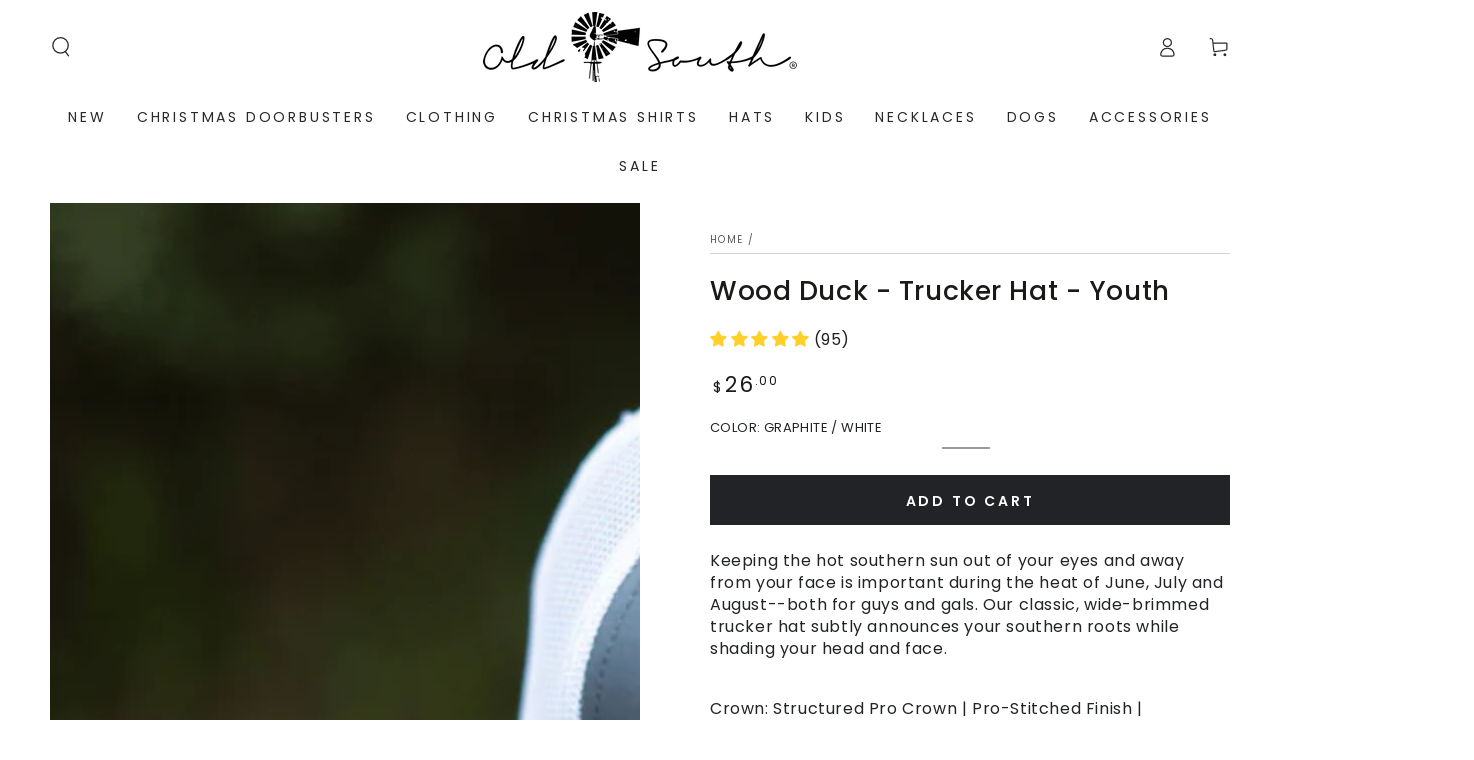

--- FILE ---
content_type: text/javascript; charset=utf-8
request_url: https://www.oldsouthapparel.com/products/wood-duck-trucker-hat-youth.js
body_size: 739
content:
{"id":4619832361020,"title":"Wood Duck - Trucker Hat - Youth","handle":"wood-duck-trucker-hat-youth","description":"\u003cp\u003eKeeping the hot southern sun out of your eyes and away from your face is important during the heat of June, July and August--both for guys and gals. Our classic, wide-brimmed trucker hat subtly announces your southern roots while shading your head and face.\u003c\/p\u003e\n\u003cp\u003e\u003cbr\u003eCrown: Structured Pro Crown | Pro-Stitched Finish | Adjustable Snap-Back \u003cbr\u003eVisor: Pre-Curved | Curved or Flat - Shape It How You Want\u003cbr\u003eSweatband: 3-Part Comfort Cotton Fit\u003cbr\u003eClosure: Plastic Adjustable Snap-Back \u003cbr\u003eSizes: Youth | One Size Fits Most\u003c\/p\u003e","published_at":"2020-08-16T22:59:23-04:00","created_at":"2020-08-16T22:18:11-04:00","vendor":"Non-Seasonal","type":"Headwear \/ Youth","tags":["OSA - Collection Sort - Youth"],"price":2600,"price_min":2600,"price_max":2600,"available":true,"price_varies":false,"compare_at_price":null,"compare_at_price_min":0,"compare_at_price_max":0,"compare_at_price_varies":false,"variants":[{"id":32429163708476,"title":"Graphite \/ White","option1":"Graphite \/ White","option2":null,"option3":null,"sku":"NS-Y-WOO-GRA","requires_shipping":true,"taxable":true,"featured_image":{"id":45426250448956,"product_id":4619832361020,"position":1,"created_at":"2025-11-12T22:12:09-05:00","updated_at":"2025-11-12T22:12:11-05:00","alt":"OldSouthApparel_Wood Duck - Trucker Hat - Youth","width":1080,"height":1080,"src":"https:\/\/cdn.shopify.com\/s\/files\/1\/1974\/0813\/files\/oldsouthapparel-wood-duck-trucker-hat-youth-439806_e40c1104-767f-4694-8de4-f07f3a0d7683.png?v=1763003531","variant_ids":[32429163708476]},"available":true,"name":"Wood Duck - Trucker Hat - Youth - Graphite \/ White","public_title":"Graphite \/ White","options":["Graphite \/ White"],"price":2600,"weight":77,"compare_at_price":null,"inventory_management":"shopify","barcode":"7427037558664","featured_media":{"alt":"OldSouthApparel_Wood Duck - Trucker Hat - Youth","id":35382066806844,"position":1,"preview_image":{"aspect_ratio":1.0,"height":1080,"width":1080,"src":"https:\/\/cdn.shopify.com\/s\/files\/1\/1974\/0813\/files\/oldsouthapparel-wood-duck-trucker-hat-youth-439806_e40c1104-767f-4694-8de4-f07f3a0d7683.png?v=1763003531"}},"quantity_rule":{"min":1,"max":null,"increment":1},"quantity_price_breaks":[],"requires_selling_plan":false,"selling_plan_allocations":[]}],"images":["\/\/cdn.shopify.com\/s\/files\/1\/1974\/0813\/files\/oldsouthapparel-wood-duck-trucker-hat-youth-439806_e40c1104-767f-4694-8de4-f07f3a0d7683.png?v=1763003531"],"featured_image":"\/\/cdn.shopify.com\/s\/files\/1\/1974\/0813\/files\/oldsouthapparel-wood-duck-trucker-hat-youth-439806_e40c1104-767f-4694-8de4-f07f3a0d7683.png?v=1763003531","options":[{"name":"Color","position":1,"values":["Graphite \/ White"]}],"url":"\/products\/wood-duck-trucker-hat-youth","media":[{"alt":"OldSouthApparel_Wood Duck - Trucker Hat - Youth","id":35382066806844,"position":1,"preview_image":{"aspect_ratio":1.0,"height":1080,"width":1080,"src":"https:\/\/cdn.shopify.com\/s\/files\/1\/1974\/0813\/files\/oldsouthapparel-wood-duck-trucker-hat-youth-439806_e40c1104-767f-4694-8de4-f07f3a0d7683.png?v=1763003531"},"aspect_ratio":1.0,"height":1080,"media_type":"image","src":"https:\/\/cdn.shopify.com\/s\/files\/1\/1974\/0813\/files\/oldsouthapparel-wood-duck-trucker-hat-youth-439806_e40c1104-767f-4694-8de4-f07f3a0d7683.png?v=1763003531","width":1080}],"requires_selling_plan":false,"selling_plan_groups":[]}